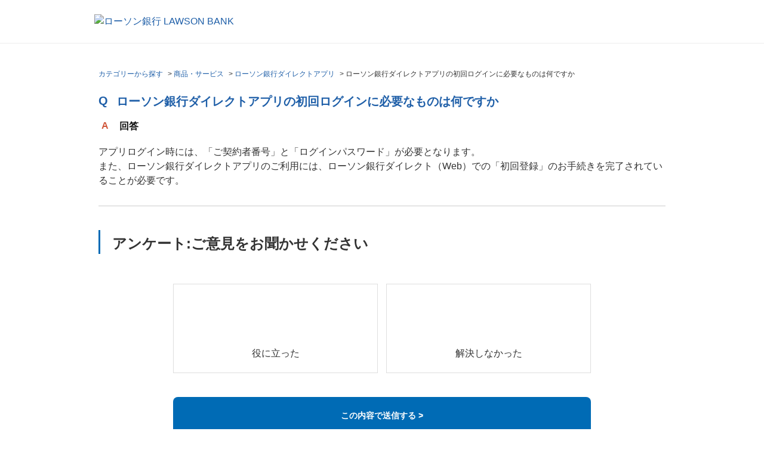

--- FILE ---
content_type: text/html; charset=utf-8
request_url: https://faq.lawsonbank.jp/faq/show/488?category_id=30&site_domain=default
body_size: 6942
content:
<!DOCTYPE html PUBLIC "-//W3C//DTD XHTML 1.0 Transitional//EN" "http://www.w3.org/TR/xhtml1/DTD/xhtml1-transitional.dtd">
<html xmlns="http://www.w3.org/1999/xhtml" lang="ja" xml:lang="ja">
  <head prefix="og: http://ogp.me/ns# fb: http://ogp.me/ns/fb# website: http://ogp.me/ns/website#">
    <meta property="og:title" content="ローソン銀行ダイレクトアプリの初回ログイ" />
    <meta property="og:type" content="article" />
    <meta property="og:description" content="アプリログイン時には、「ご契約者番号」と「ログインパスワード」が必要となります。
また、ローソン銀行ダイレクトアプリのご利用には、ローソン銀行ダイレクト（Web）での「初回登録」のお手続きを完了されていることが必要です。
" />
      <meta property="og:site_name" content="ローソン銀行 | よくあるご質問" />
    <meta property="og:url" content="https://faq.lawsonbank.jp/faq/show/488?site_domain=default" />
 <meta http-equiv="content-type" content="text/html; charset=UTF-8" />
    <meta http-equiv="X-UA-Compatible" content="IE=edge,chrome=1" />
    <meta http-equiv="Pragma" content="no-cache"/>
    <meta http-equiv="Cache-Control" content="no-cache"/>
    <meta http-equiv="Expires" content="0"/>
    <meta name="description" content="アプリログイン時には、「ご契約者番号」と「ログインパスワード」が必要となります。
また、ローソン銀行ダイレクトアプリのご利用には、ローソン銀行ダイレクト（Web）での「初回登録」のお手続きを完了されて" />
    <meta name="keywords" content="ローソン銀行ダイレクトアプリ,商品・サービス" />
    <meta name="csrf-param" content="authenticity_token" />
<meta name="csrf-token" content="igXNqsLxMn_a2SLH6kbr9Cnx464Kpjuy2bgI-99l5W0KfRzhmG5Y9M-jpRdBaw_OofDLlljNTJ7T3pqbVasVPQ" />
    <script src="/assets/application_front_pc-70829ab258f817609cf7b092652328b6cc107d834757186420ba06bcb3c507c9.js"></script>
<script src="/assets/calendar/calendar-ja-da58e63df1424289368016b5077d61a523d45dd27a7d717739d0dbc63fa6a683.js"></script>
<script>jQuery.migrateMute = true;</script>
<script src="/assets/jquery-migrate-3.3.2.min-dbdd70f5d90839a3040d1cbe135a53ce8f7088aa7543656e7adf9591fa3782aa.js"></script>
<link rel="stylesheet" href="/assets/application_front_pc-7cab32363d9fbcfee4c18a6add9fe66228e2561d6fe655ed3c9a039bf433fbd8.css" media="all" />
<link href="/stylesheets/style.css?WECCAEn0MR0g__BOAb0kvtIhS8q3iJ3O7v4T6ug5bRXYOFNLE2tbljWFd56qkMCEWiBj8uXj6uLkmIGKYvedRQ" media="all" rel="stylesheet" type="text/css" />
<link rel="stylesheet" href="https://faq.lawsonbank.jp/css/style.css?site_id=-1" media="all" />
<link rel="stylesheet" href="https://faq.lawsonbank.jp/css/style.css?site_id=1" media="all" />
<!-- Google Tag Manager -->
<script>(function(w,d,s,l,i){w[l]=w[l]||[];w[l].push({'gtm.start':
new Date().getTime(),event:'gtm.js'});var f=d.getElementsByTagName(s)[0],
j=d.createElement(s),dl=l!='dataLayer'?'&l='+l:'';j.async=true;j.src=
'https://www.googletagmanager.com/gtm.js?id='+i+dl;f.parentNode.insertBefore(j,f);
})(window,document,'script','dataLayer','GTM-M69Q9CR');</script>
<!-- End Google Tag Manager -->
    <link rel='canonical' href='https://faq.lawsonbank.jp/faq/show/488?site_domain=default'>
    <title>ローソン銀行ダイレクトアプリの初回ログインに必要なものは何ですか | ローソン銀行 | よくあるご質問</title>
    
  </head>
  <body class="lang_size_medium" id="faq_show">
    
    <a name="top"></a>
    <div id="okw_wrapper">
<!-- Google Tag Manager (noscript) -->
<noscript><iframe src="https://www.googletagmanager.com/ns.html?id=GTM-M69Q9CR"
height="0" width="0" style="display:none;visibility:hidden"></iframe></noscript>
<!-- End Google Tag Manager (noscript) -->
<div class="headerBlock">
        <div class="headerBlock__inner">
          <a href="https://www.lawsonbank.jp/" class="headerLogo"><img src="/usr/file/attachment/img_header_logo_pc.png" alt="ローソン銀行 LAWSON BANK"></a>
        </div>
      </div>
      <div id="okw_contents">
        <div id="okw_contents_base">
          <div id="okw_contents_inner" class="clearfix">
            <div id="okw_sub_header" class="clearfix">
              <div id="login_user_name"></div>
              <ul id="fontCol" class="flo_r">
                  <li class="okw_txt">文字サイズ変更</li>
  <li class="fntSml fntSml_ja">
    <a update_flash_color="#d4e0e8" data-remote="true" href="/front/font_size?font_type=small&amp;site_domain=default">S</a>
  </li>
  <li class="fntMidOn fntMidOn_ja">
    <a update_flash_color="#d4e0e8" data-remote="true" href="/front/font_size?font_type=middle&amp;site_domain=default">M</a>
  </li>
  <li class="fntBig fntBig_ja">
    <a update_flash_color="#d4e0e8" data-remote="true" href="/front/font_size?font_type=large&amp;site_domain=default">L</a>
  </li>

              </ul>
              <ul class="okw_bread">
  <li class="okw_bread_list"><a href="/category/show/99?site_domain=default">カテゴリーから探す</a><span>&nbsp;&gt;&nbsp;</span><a href="/category/show/26?site_domain=default">商品・サービス</a><span>&nbsp;&gt;&nbsp;</span><a href="/category/show/30?site_domain=default">ローソン銀行ダイレクトアプリ</a><span>&nbsp;&gt;&nbsp;</span><span>ローソン銀行ダイレクトアプリの初回ログインに必要なものは何ですか</span></li>
</ul>
            
            </div>
            
<div class="colArea clearfix"><div class="oneCol okw_main_faq">    <!-- FAQ_CONTENTS_AREA -->
    <div class="faq_qstInf_col clearfix">
    <ul class="siteLink">
        <li class="preLink">
            <a title="＜ 戻る" href="/category/show/30?site_domain=default">＜ 戻る</a>
        </li>
    </ul>
  <ul class="faq_dateNo flo_r">
    <li class="faq_no">No&nbsp;:&nbsp;488</li>
      <li class="faq_date">公開日時&nbsp;:&nbsp;2018/04/05 11:31</li>
      <li class="faq_date">更新日時&nbsp;:&nbsp;2018/09/11 11:11</li>
        <li class="faq_print">
          <span class="icoPrint">
              <a target="_blank" href="/print/faq/488?category_id=30&amp;site_domain=default">印刷</a>
          </span>
        </li>
  </ul>
</div>
<span class="mark_area"></span>

<script type='text/javascript'>
    //<![CDATA[
    $(function() {
        $("#faq_tag_search_return_button").click(function () {
            const keywordTagsJ = JSON.stringify()
            const faqId = `${}`
            faq_popup_close_log(keywordTagsJ, faqId);
            window.close();
            return false;
        });
    });
    //]]>
</script>

<h2 class="faq_qstCont_ttl"><span class="icoQ">ローソン銀行ダイレクトアプリの初回ログインに必要なものは何ですか</span></h2>
<div class="faq_qstCont_col">
  <dl class="faq_cate_col clearfix">
    <dt>カテゴリー&nbsp;:&nbsp;</dt>
    <dd>
      <ul>
          <li class="clearfix">
            <a href="/category/show/99?site_domain=default">カテゴリーから探す</a><span>&nbsp;&gt;&nbsp;</span><a href="/category/show/26?site_domain=default">商品・サービス</a><span>&nbsp;&gt;&nbsp;</span><a href="/category/show/30?site_domain=default">ローソン銀行ダイレクトアプリ</a>
          </li>
          <li class="clearfix">
            <a href="/category/show/99?site_domain=default">カテゴリーから探す</a><span>&nbsp;&gt;&nbsp;</span><a href="/category/show/58?site_domain=default">ご利用ガイド</a><span>&nbsp;&gt;&nbsp;</span><a href="/category/show/59?site_domain=default">初回登録</a>
          </li>
      </ul>
    </dd>
  </dl>
</div>
<h2 class="faq_ans_bor faq_ans_ttl">
    <span class="icoA">回答</span>
</h2>
<div class="faq_ans_col">
  <div id="faq_answer_contents" class="faq_ansCont_txt clearfix">
    <div>アプリログイン時には、「ご契約者番号」と「ログインパスワード」が必要となります。<br/>
また、ローソン銀行ダイレクトアプリのご利用には、ローソン銀行ダイレクト（Web）での「初回登録」のお手続きを完了されていることが必要です。</div>

  </div>
  
</div>

<script type="text/javascript">
$(function() {
  function resetFaqCountFlag() {
    window.__faq_countup_sent__ = false;
  }

  function countUpOnce() {
    // すでに送信済みならスキップ
    if (window.__faq_countup_sent__) return;
    window.__faq_countup_sent__ = true;

    fetch("/faq/countup?site_domain=default", {
      method: "POST",
      headers: {
        "Content-Type": "application/json",
        "X-CSRF-Token": $('meta[name=csrf-token]').attr('content'),
        "X-Requested-With": "XMLHttpRequest"
      },
      body: JSON.stringify({
        faq_id: "488",
        category_id: "30"
      })
    });
  }

  countUpOnce();

  // PC タグ検索 個別のモーダルを閉じる場合
  $("#faq_show .faq_tag_search_return_button").on("click", function() {
    resetFaqCountFlag();
  });
  // PC タグ検索 全てのモーダルを閉じる場合
  $("#faq_show .faq_tag_search_close_button").on("click", function() {
    resetFaqCountFlag();
  });

  // スマホ タグ検索
  $('.faq_tag_modal_close_btn').on("click", function() {
    resetFaqCountFlag();
  });

  // PC スーパーアシスタント Colorboxモーダルを閉じる場合
  $(document).on("cbox_closed", function() {
    resetFaqCountFlag();
  });

  // スマホ スーパーアシスタント FAQ詳細から戻る場合
  $("#toggle_preview_faq").on("click", function() {
    resetFaqCountFlag();
  });
});
</script>


    <!-- /FAQ_CONTENTS_AREA -->


</div></div><div class="colArea clearfix"><div class="oneCol okw_parts_enquete">  <div class="okw_enquete_area">
    <h2 class="questioner_ttl" id="enquete_form_message">アンケート:ご意見をお聞かせください</h2>
    <div class="questioner_col">
      <form id="enquete_form" update_flash_color="#d4e0e8" action="/faq/new_faq_enquete_value?site_domain=default" accept-charset="UTF-8" data-remote="true" method="post"><input type="hidden" name="authenticity_token" value="WRVErDsdSYPujvhMCPgqCK1aG2arXnN77fvmV1VZz85qov9wbFmVcTNh0l5Swjum7W75wr6Ugh_bIEEpdvfjJw" autocomplete="off" />
        <ul class="faq_form_list">
          <input value="488" autocomplete="off" type="hidden" name="faq_enquete_value[faq_id]" id="faq_enquete_value_faq_id" />
          <input value="30" autocomplete="off" type="hidden" name="faq_enquete_value[category_id]" id="faq_enquete_value_category_id" />
          
            <li>
                  <input type="radio" value="1" checked="checked" name="faq_enquete_value[enquete_id]" id="faq_enquete_value_enquete_id_1" />
              <label for="faq_enquete_value_enquete_id_1">役に立った</label>
            </li>
            <li>
                  <input type="radio" value="2" name="faq_enquete_value[enquete_id]" id="faq_enquete_value_enquete_id_2" />
              <label for="faq_enquete_value_enquete_id_2">解決しなかった</label>
            </li>
        </ul>
        <div class="questioner_submit_btn">
          <input type="submit" name="commit" value="この内容で送信する ＞" id="enquete_form_button" class="questioner_btn" />
        </div>
<input type="hidden" name="site_domain" value="default" /></form>    </div>
  </div>

</div></div><div class="colArea clearfix"><div class="oneCol okw_parts_faq_relations">  <span class="spinner"></span>

  <script type="text/javascript">
      $.ajax({
          type: 'GET',
          url: '/custom_part/faq_relations?category_id=30&id=488&site_domain=default&split=false',
          dataType: 'html',
          success: function(data) {
              $('.okw_parts_faq_relations').html(data)
          }
      });
  </script>
</div></div><div class="colArea clearfix"><div class="oneCol okw_parts_attention_keyword"><div class="ttl_col">
  <h2 class="ttl_bg"><span class="icoHot">注目のキーワード</span></h2>
</div>
<ul class="attention_keyword_list">
    <li>
      
      <a title="カード" href="/category/search/30?keyword=%E3%82%AB%E3%83%BC%E3%83%89&amp;site_domain=default">カード</a>
    </li>
    <li>
      <span>|</span>
      <a title="ATM" href="/category/search/30?keyword=ATM&amp;site_domain=default">ATM</a>
    </li>
    <li>
      <span>|</span>
      <a title="手数料" href="/category/search/30?keyword=%E6%89%8B%E6%95%B0%E6%96%99&amp;site_domain=default">手数料</a>
    </li>
    <li>
      <span>|</span>
      <a title="振込" href="/category/search/30?keyword=%E6%8C%AF%E8%BE%BC&amp;site_domain=default">振込</a>
    </li>
    <li>
      <span>|</span>
      <a title="口座" href="/category/search/30?keyword=%E5%8F%A3%E5%BA%A7&amp;site_domain=default">口座</a>
    </li>
    <li>
      <span>|</span>
      <a title="ワンタイムパスワード" href="/category/search/30?keyword=%E3%83%AF%E3%83%B3%E3%82%BF%E3%82%A4%E3%83%A0%E3%83%91%E3%82%B9%E3%83%AF%E3%83%BC%E3%83%89&amp;site_domain=default">ワンタイムパスワード</a>
    </li>
    <li>
      <span>|</span>
      <a title="キャッシュカード" href="/category/search/30?keyword=%E3%82%AD%E3%83%A3%E3%83%83%E3%82%B7%E3%83%A5%E3%82%AB%E3%83%BC%E3%83%89&amp;site_domain=default">キャッシュカード</a>
    </li>
    <li>
      <span>|</span>
      <a title="口座開設" href="/category/search/30?keyword=%E5%8F%A3%E5%BA%A7%E9%96%8B%E8%A8%AD&amp;site_domain=default">口座開設</a>
    </li>
    <li>
      <span>|</span>
      <a title="定期預金" href="/category/search/30?keyword=%E5%AE%9A%E6%9C%9F%E9%A0%90%E9%87%91&amp;site_domain=default">定期預金</a>
    </li>
    <li>
      <span>|</span>
      <a title="解約" href="/category/search/30?keyword=%E8%A7%A3%E7%B4%84&amp;site_domain=default">解約</a>
    </li>
</ul></div></div><div class="colArea clearfix"><div class="oneCol okw_parts_category">  <div class="ttl_col"><h2 class="ttl_bg"><span class="icoCate">カテゴリーから探す</span></h2></div>
  <div class="cateList_area">
        <ul class="clearfix cateList_box">
        <li class="cateList clearfix cateList_2line">
          
          <div class="cate_middle">
            <a href="/category/show/2?site_domain=default">各種お手続き<span class="cate_count">(135件)</span></a>
          </div>
                <ul class="cate_small clearfix">
                    <li class="cate_borR">
                      <a href="/category/show/3?site_domain=default">ご契約者番号の確認<span class="cate_count">(6件)</span></a>
                    </li>
                    <li class="cate_borR">
                      <span class="cateSepa">|</span><a href="/category/show/4?site_domain=default">ログインパスワードの変更・再登録<span class="cate_count">(7件)</span></a>
                    </li>
                    <li class="cate_borR">
                      <span class="cateSepa">|</span><a href="/category/show/5?site_domain=default">キャッシュカード紛失・盗難<span class="cate_count">(3件)</span></a>
                    </li>
                    <li class="cate_borR">
                      <span class="cateSepa">|</span><a href="/category/show/6?site_domain=default">キャッシュカード暗証番号の変更・再登録<span class="cate_count">(4件)</span></a>
                    </li>
                    <li class="cate_borR">
                      <span class="cateSepa">|</span><a href="/category/show/7?site_domain=default">キャッシュカードの再発行<span class="cate_count">(9件)</span></a>
                    </li>
                    <li class="cate_borR">
                      <span class="cateSepa">|</span><a href="/category/show/8?site_domain=default">ダイレクトパスワードの変更・再登録<span class="cate_count">(6件)</span></a>
                    </li>
                    <li class="cate_borR">
                      <span class="cateSepa">|</span><a href="/category/show/9?site_domain=default">住所・連絡先（電話番号）の変更<span class="cate_count">(13件)</span></a>
                    </li>
                    <li class="cate_borR">
                      <span class="cateSepa">|</span><a href="/category/show/11?site_domain=default">お客さまの声<span class="cate_count">(8件)</span></a>
                    </li>
                    <li class="cate_borR">
                      <span class="cateSepa">|</span><a href="/category/show/314?site_domain=default">氏名変更<span class="cate_count">(1件)</span></a>
                    </li>
                    <li class="cate_borR">
                      <span class="cateSepa">|</span><a href="/category/show/315?site_domain=default">取引限度額の変更<span class="cate_count">(4件)</span></a>
                    </li>
                    <li class="cate_borR">
                      <span class="cateSepa">|</span><a href="/category/show/316?site_domain=default">Eメールアドレスの登録・変更<span class="cate_count">(15件)</span></a>
                    </li>
                    <li class="cate_borR">
                      <span class="cateSepa">|</span><a href="/category/show/317?site_domain=default">ワンタイムパスワードに関するお手続き<span class="cate_count">(21件)</span></a>
                    </li>
                    <li class="cate_borR">
                      <span class="cateSepa">|</span><a href="/category/show/318?site_domain=default">残高証明書の発行<span class="cate_count">(4件)</span></a>
                    </li>
                    <li class="cate_borR">
                      <span class="cateSepa">|</span><a href="/category/show/319?site_domain=default">取引推移一覧表の発行<span class="cate_count">(3件)</span></a>
                    </li>
                    <li class="cate_borR">
                      <span class="cateSepa">|</span><a href="/category/show/320?site_domain=default">相続のお手続き<span class="cate_count">(3件)</span></a>
                    </li>
                    <li class="cate_borR">
                      <span class="cateSepa">|</span><a href="/category/show/321?site_domain=default">口座のご解約<span class="cate_count">(2件)</span></a>
                    </li>
                    <li class="cate_borR">
                      <span class="cateSepa">|</span><a href="/category/show/358?site_domain=default">在留カード等の提出<span class="cate_count">(9件)</span></a>
                    </li>
                    <li class="cate_borR">
                      <span class="cateSepa">|</span><a href="/category/show/380?site_domain=default">本人確認書類<span class="cate_count">(2件)</span></a>
                    </li>
                    <li class="cate_borR">
                      <span class="cateSepa">|</span><a href="/category/show/381?site_domain=default">マイナンバー（個人番号）・マイナンバーカードについて<span class="cate_count">(13件)</span></a>
                    </li>
                    <li class="">
                      <span class="cateSepa">|</span><a href="/category/show/387?site_domain=default">公金受取口座について<span class="cate_count">(2件)</span></a>
                    </li>
                </ul>
        </li>
        <li class="cateList clearfix cateList_2line">
          
          <div class="cate_middle">
            <a href="/category/show/12?site_domain=default">ATMを使う<span class="cate_count">(96件)</span></a>
          </div>
                <ul class="cate_small clearfix">
                    <li class="cate_borR">
                      <a href="/category/show/13?site_domain=default">ローソン銀行ATM検索<span class="cate_count">(3件)</span></a>
                    </li>
                    <li class="cate_borR">
                      <span class="cateSepa">|</span><a href="/category/show/14?site_domain=default">ATMの操作方法<span class="cate_count">(29件)</span></a>
                    </li>
                    <li class="cate_borR">
                      <span class="cateSepa">|</span><a href="/category/show/16?site_domain=default">ATMで使えるカード（銀行）<span class="cate_count">(10件)</span></a>
                    </li>
                    <li class="cate_borR">
                      <span class="cateSepa">|</span><a href="/category/show/24?site_domain=default">ATMで使えるカード（クレジットカードなど）<span class="cate_count">(3件)</span></a>
                    </li>
                    <li class="cate_borR">
                      <span class="cateSepa">|</span><a href="/category/show/15?site_domain=default">振込<span class="cate_count">(1件)</span></a>
                    </li>
                    <li class="cate_borR">
                      <span class="cateSepa">|</span><a href="/category/show/349?site_domain=default">ATMスタンプカード<span class="cate_count">(17件)</span></a>
                    </li>
                    <li class="cate_borR">
                      <span class="cateSepa">|</span><a href="/category/show/376?site_domain=default">お問い合わせ<span class="cate_count">(2件)</span></a>
                    </li>
                    <li class="">
                      <span class="cateSepa">|</span><a href="/category/show/386?site_domain=default">ぽんたまATM<span class="cate_count">(31件)</span></a>
                    </li>
                </ul>
        </li>
        </ul>
        <ul class="clearfix cateList_box">
        <li class="cateList clearfix cateList_2line">
          
          <div class="cate_middle">
            <a href="/category/show/26?site_domain=default">商品・サービス<span class="cate_count">(292件)</span></a>
          </div>
                <ul class="cate_small clearfix">
                    <li class="cate_borR">
                      <a href="/category/show/27?site_domain=default">お振込み<span class="cate_count">(70件)</span></a>
                    </li>
                    <li class="cate_borR">
                      <span class="cateSepa">|</span><a href="/category/show/29?site_domain=default">ローソン銀行ダイレクトのお取り引きについて<span class="cate_count">(103件)</span></a>
                    </li>
                    <li class="cate_borR">
                      <span class="cateSepa">|</span><a href="/category/show/30?site_domain=default">ローソン銀行ダイレクトアプリ<span class="cate_count">(8件)</span></a>
                    </li>
                    <li class="cate_borR">
                      <span class="cateSepa">|</span><a href="/category/show/31?site_domain=default">ネット入金サービス<span class="cate_count">(17件)</span></a>
                    </li>
                    <li class="cate_borR">
                      <span class="cateSepa">|</span><a href="/category/show/322?site_domain=default">Eメール通知サービス<span class="cate_count">(17件)</span></a>
                    </li>
                    <li class="cate_borR">
                      <span class="cateSepa">|</span><a href="/category/show/33?site_domain=default">普通預金<span class="cate_count">(14件)</span></a>
                    </li>
                    <li class="cate_borR">
                      <span class="cateSepa">|</span><a href="/category/show/34?site_domain=default">定期預金<span class="cate_count">(43件)</span></a>
                    </li>
                    <li class="cate_borR">
                      <span class="cateSepa">|</span><a href="/category/show/382?site_domain=default">取扱商品のご確認<span class="cate_count">(14件)</span></a>
                    </li>
                    <li class="">
                      <span class="cateSepa">|</span><a href="/category/show/383?site_domain=default">ローソン銀行のご利用について<span class="cate_count">(6件)</span></a>
                    </li>
                </ul>
        </li>
        <li class="cateList clearfix cateList_2line">
          
          <div class="cate_middle">
            <a href="/category/show/328?site_domain=default">即時口座決済サービス<span class="cate_count">(32件)</span></a>
          </div>
                <ul class="cate_small clearfix">
                    <li class="cate_borR">
                      <a href="/category/show/329?site_domain=default">即時口座決済サービスのご案内<span class="cate_count">(5件)</span></a>
                    </li>
                    <li class="cate_borR">
                      <span class="cateSepa">|</span><a href="/category/show/330?site_domain=default">初回登録<span class="cate_count">(11件)</span></a>
                    </li>
                    <li class="cate_borR">
                      <span class="cateSepa">|</span><a href="/category/show/331?site_domain=default">即時口座決済サービスのお取引について<span class="cate_count">(9件)</span></a>
                    </li>
                    <li class="cate_borR">
                      <span class="cateSepa">|</span><a href="/category/show/332?site_domain=default">即時口座決済サービスの利用停止・ご解約<span class="cate_count">(3件)</span></a>
                    </li>
                    <li class="">
                      <span class="cateSepa">|</span><a href="/category/show/333?site_domain=default">安心・安全のために<span class="cate_count">(4件)</span></a>
                    </li>
                </ul>
        </li>
        </ul>
        <ul class="clearfix cateList_box">
        <li class="cateList clearfix cateList_2line">
          
          <div class="cate_middle">
            <a href="/category/show/336?site_domain=default">スマホATM<span class="cate_count">(12件)</span></a>
          </div>
                <ul class="cate_small clearfix">
                    <li class="cate_borR">
                      <a href="/category/show/337?site_domain=default">スマホATMのお取引<span class="cate_count">(3件)</span></a>
                    </li>
                    <li class="cate_borR">
                      <span class="cateSepa">|</span><a href="/category/show/338?site_domain=default">スマホATMのご利用方法<span class="cate_count">(3件)</span></a>
                    </li>
                    <li class="">
                      <span class="cateSepa">|</span><a href="/category/show/339?site_domain=default">スマホATMのご案内<span class="cate_count">(6件)</span></a>
                    </li>
                </ul>
        </li>
        <li class="cateList clearfix cateList_2line">
          
          <div class="cate_middle">
            <a href="/category/show/340?site_domain=default">ATMチャージ・ATM払戻サービス<span class="cate_count">(21件)</span></a>
          </div>
                <ul class="cate_small clearfix">
                    <li class="cate_borR">
                      <a href="/category/show/341?site_domain=default">ATMチャージ・ATM払戻サービスのご案内<span class="cate_count">(5件)</span></a>
                    </li>
                    <li class="cate_borR">
                      <span class="cateSepa">|</span><a href="/category/show/342?site_domain=default">ATMチャージ・ATM払戻サービスのお取引きについて<span class="cate_count">(15件)</span></a>
                    </li>
                    <li class="">
                      <span class="cateSepa">|</span><a href="/category/show/343?site_domain=default">安心・安全のために<span class="cate_count">(1件)</span></a>
                    </li>
                </ul>
        </li>
        </ul>
        <ul class="clearfix cateList_box">
        <li class="cateList clearfix cateList_2line">
          
          <div class="cate_middle">
            <a href="/category/show/45?site_domain=default">ポイントサービス<span class="cate_count">(12件)</span></a>
          </div>
        </li>
        <li class="cateList clearfix cateList_2line">
          
          <div class="cate_middle">
            <a href="/category/show/46?site_domain=default">金利・手数料・その他<span class="cate_count">(14件)</span></a>
          </div>
                <ul class="cate_small clearfix">
                    <li class="cate_borR">
                      <a href="/category/show/47?site_domain=default">金利一覧<span class="cate_count">(1件)</span></a>
                    </li>
                    <li class="cate_borR">
                      <span class="cateSepa">|</span><a href="/category/show/48?site_domain=default">手数料一覧<span class="cate_count">(9件)</span></a>
                    </li>
                    <li class="">
                      <span class="cateSepa">|</span><a href="/category/show/334?site_domain=default">その他<span class="cate_count">(4件)</span></a>
                    </li>
                </ul>
        </li>
        </ul>
        <ul class="clearfix cateList_box">
        <li class="cateList clearfix cateList_2line">
          
          <div class="cate_middle">
            <a href="/category/show/52?site_domain=default">口座開設<span class="cate_count">(71件)</span></a>
          </div>
                <ul class="cate_small clearfix">
                    <li class="cate_borR">
                      <a href="/category/show/54?site_domain=default">ローソン銀行口座のメリット<span class="cate_count">(1件)</span></a>
                    </li>
                    <li class="cate_borR">
                      <span class="cateSepa">|</span><a href="/category/show/55?site_domain=default">口座開設の流れ<span class="cate_count">(47件)</span></a>
                    </li>
                    <li class="cate_borR">
                      <span class="cateSepa">|</span><a href="/category/show/56?site_domain=default">ローソン銀行 口座開設アプリのご案内<span class="cate_count">(17件)</span></a>
                    </li>
                    <li class="">
                      <span class="cateSepa">|</span><a href="/category/show/57?site_domain=default">キャッシュカードのご案内<span class="cate_count">(6件)</span></a>
                    </li>
                </ul>
        </li>
        <li class="cateList clearfix cateList_2line">
          
          <div class="cate_middle">
            <a href="/category/show/58?site_domain=default">ご利用ガイド<span class="cate_count">(25件)</span></a>
          </div>
                <ul class="cate_small clearfix">
                    <li class="cate_borR">
                      <a href="/category/show/59?site_domain=default">初回登録<span class="cate_count">(2件)</span></a>
                    </li>
                    <li class="cate_borR">
                      <span class="cateSepa">|</span><a href="/category/show/60?site_domain=default">ログイン<span class="cate_count">(9件)</span></a>
                    </li>
                    <li class="">
                      <span class="cateSepa">|</span><a href="/category/show/63?site_domain=default">普通預金 入出金明細照会・取引状況照会<span class="cate_count">(14件)</span></a>
                    </li>
                </ul>
        </li>
        </ul>
        <ul class="clearfix cateList_box">
        <li class="cateList clearfix cateList_2line">
          
          <div class="cate_middle">
            <a href="/category/show/83?site_domain=default">各種方針・規定集等<span class="cate_count">(63件)</span></a>
          </div>
                <ul class="cate_small clearfix">
                    <li class="cate_borR">
                      <a href="/category/show/84?site_domain=default">障がいのあるお客さまへ<span class="cate_count">(2件)</span></a>
                    </li>
                    <li class="cate_borR">
                      <span class="cateSepa">|</span><a href="/category/show/85?site_domain=default">ローソン銀行に対する苦情・相談<span class="cate_count">(20件)</span></a>
                    </li>
                    <li class="cate_borR">
                      <span class="cateSepa">|</span><a href="/category/show/86?site_domain=default">個人情報保護方針<span class="cate_count">(1件)</span></a>
                    </li>
                    <li class="cate_borR">
                      <span class="cateSepa">|</span><a href="/category/show/87?site_domain=default">個人情報のお取扱について<span class="cate_count">(2件)</span></a>
                    </li>
                    <li class="cate_borR">
                      <span class="cateSepa">|</span><a href="/category/show/96?site_domain=default">このサイトのご利用について<span class="cate_count">(15件)</span></a>
                    </li>
                    <li class="cate_borR">
                      <span class="cateSepa">|</span><a href="/category/show/97?site_domain=default">セキュリティについて<span class="cate_count">(20件)</span></a>
                    </li>
                    <li class="">
                      <span class="cateSepa">|</span><a href="/category/show/98?site_domain=default">預金保険制度について<span class="cate_count">(3件)</span></a>
                    </li>
                </ul>
        </li>
        <li class="cateList clearfix cateList_2line">
          
          <div class="cate_middle">
            <a href="/category/show/35?site_domain=default">クレジットカード<span class="cate_count">(393件)</span></a>
          </div>
                <ul class="cate_small clearfix">
                    <li class="cate_borR">
                      <a href="/category/show/38?site_domain=default">トラブル・お困りの方<span class="cate_count">(63件)</span></a>
                    </li>
                    <li class="cate_borR">
                      <span class="cateSepa">|</span><a href="/category/show/41?site_domain=default">ご入会条件・ご入会の流れ<span class="cate_count">(27件)</span></a>
                    </li>
                    <li class="cate_borR">
                      <span class="cateSepa">|</span><a href="/category/show/357?site_domain=default">お客様情報の照会・変更<span class="cate_count">(37件)</span></a>
                    </li>
                    <li class="cate_borR">
                      <span class="cateSepa">|</span><a href="/category/show/353?site_domain=default">お支払い方法<span class="cate_count">(53件)</span></a>
                    </li>
                    <li class="cate_borR">
                      <span class="cateSepa">|</span><a href="/category/show/37?site_domain=default">ご利用について<span class="cate_count">(125件)</span></a>
                    </li>
                    <li class="cate_borR">
                      <span class="cateSepa">|</span><a href="/category/show/36?site_domain=default">Pontaポイントをためる・つかう<span class="cate_count">(16件)</span></a>
                    </li>
                    <li class="cate_borR">
                      <span class="cateSepa">|</span><a href="/category/show/40?site_domain=default">セキュリティについて<span class="cate_count">(17件)</span></a>
                    </li>
                    <li class="cate_borR">
                      <span class="cateSepa">|</span><a href="/category/show/355?site_domain=default">退会（解約）について<span class="cate_count">(4件)</span></a>
                    </li>
                    <li class="">
                      <span class="cateSepa">|</span><a href="/category/show/356?site_domain=default">会員専用WEBサービス<span class="cate_count">(51件)</span></a>
                    </li>
                </ul>
        </li>
        </ul>
  </div>

</div></div><div class="colArea clearfix"><div class="oneCol okw_parts_usr_14"><div class="cate_middle">
<a href="/">トップページへ戻る</a>
</div></div></div><div class="colArea clearfix"><div class="oneCol okw_parts_usr_36"><script>
$(function() {
  $("#enquete_form_button").val("この内容で送信する >");
});
</script></div></div><div class="colArea clearfix"><div class="oneCol okw_parts_usr_37"><script>

$(function() {
$(".cateList_box .cate_middle a:contains('クレジットカード')").parent("div").parent("li").hide();


$("#category35").parent("div").parent("div").parent("li").hide();
});
</script></div></div><p class="topLink"><a href="#top">TOPへ</a></p>
<script type="text/javascript">
$(function() {
  function resetFaqCountFlag() {
    window.__faq_countup_sent__ = false;
  }

  function countUpOnce() {
    // すでに送信済みならスキップ
    if (window.__faq_countup_sent__) return;
    window.__faq_countup_sent__ = true;

    fetch("/faq/countup?site_domain=default", {
      method: "POST",
      headers: {
        "Content-Type": "application/json",
        "X-CSRF-Token": $('meta[name=csrf-token]').attr('content'),
        "X-Requested-With": "XMLHttpRequest"
      },
      body: JSON.stringify({
        faq_id: "488",
        category_id: "30"
      })
    });
  }

  countUpOnce();

  // PC タグ検索 個別のモーダルを閉じる場合
  $("#faq_show .faq_tag_search_return_button").on("click", function() {
    resetFaqCountFlag();
  });
  // PC タグ検索 全てのモーダルを閉じる場合
  $("#faq_show .faq_tag_search_close_button").on("click", function() {
    resetFaqCountFlag();
  });

  // スマホ タグ検索
  $('.faq_tag_modal_close_btn').on("click", function() {
    resetFaqCountFlag();
  });

  // PC スーパーアシスタント Colorboxモーダルを閉じる場合
  $(document).on("cbox_closed", function() {
    resetFaqCountFlag();
  });

  // スマホ スーパーアシスタント FAQ詳細から戻る場合
  $("#toggle_preview_faq").on("click", function() {
    resetFaqCountFlag();
  });
});
</script>


          </div>
        </div>
      </div>
<div class="footerBlock">
        <div class="footerBlock__copyright">
          <p class="footerBlock__code">金融機関コード（銀行コード）：0042</p>
          <p class="u-en">Copyright  &copy; Lawson Bank, Inc. All Rights Reserved.</p>
        </div>
      </div>
<script src="/usr/file/attachment/default.js"></script>      <div id="okw_footer_default" class="clearfix">
        <p id="okw_logo_footer" class="flo_r logo_footer">
          <a href="https://aisaas.pkshatech.com/faq/" target="_blank">PKSHA FAQ logo</a>
        </p>
      </div>
    </div>


  </body>
</html>


--- FILE ---
content_type: text/html; charset=utf-8
request_url: https://faq.lawsonbank.jp/custom_part/faq_relations?category_id=30&id=488&site_domain=default&split=false
body_size: 553
content:
    <div class="ttl_col"><h2 class="ttl_bg"><span class="icoFaq">関連するFAQ</span></h2></div>
    <ul class="faq_relate_list">
        <li class="faq_list_bg1 Q_sml">
          <a title="初回登録とは何ですか" href="/faq/show/458?category_id=30&amp;site_domain=default">初回登録とは何ですか</a>
        </li>
        <li class="faq_list_bg2 Q_sml">
          <a title="ローソン銀行ダイレクトアプリを利用するにはお金がかかりますか" href="/faq/show/490?category_id=30&amp;site_domain=default">ローソン銀行ダイレクトアプリを利用するにはお金がかかりますか</a>
        </li>
        <li class="faq_list_bg1 Q_sml">
          <a title="ローソン銀行ダイレクトアプリで取引はできますか" href="/faq/show/489?category_id=30&amp;site_domain=default">ローソン銀行ダイレクトアプリで取引はできますか</a>
        </li>
        <li class="faq_list_bg2 Q_sml">
          <a title="ローソン銀行ダイレクトアプリスマートフォンならどの機種でも利用できますか" href="/faq/show/486?category_id=30&amp;site_domain=default">ローソン銀行ダイレクトアプリスマートフォンならどの機種でも利用できますか</a>
        </li>
        <li class="faq_list_bg1 Q_sml">
          <a title="ログインパスワードを何度か間違えてしまい、ログインできません" href="/faq/show/390?category_id=30&amp;site_domain=default">ログインパスワードを何度か間違えてしまい、ログインできません</a>
        </li>
    </ul>

